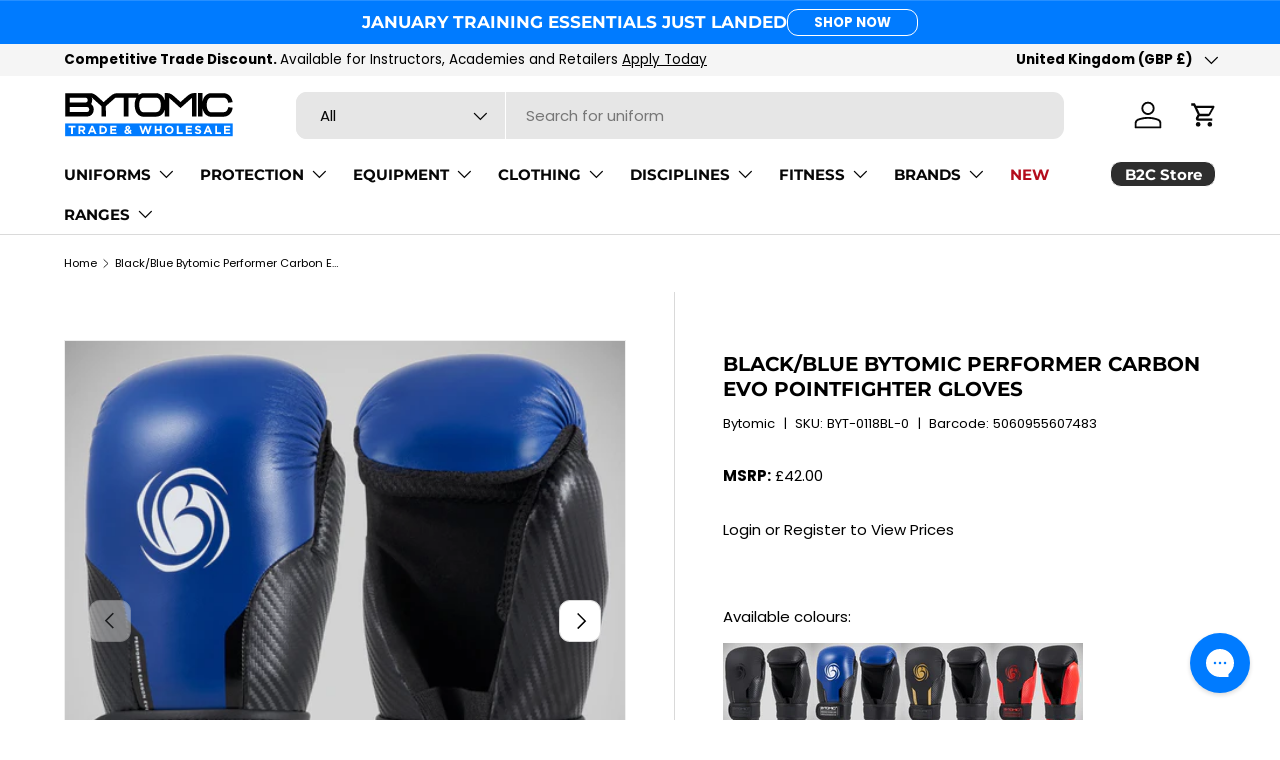

--- FILE ---
content_type: text/javascript; charset=utf-8
request_url: https://wholesale.bytomic.com/products/black-blue-bytomic-performer-carbon-evo-pointfighter-gloves.js
body_size: 1769
content:
{"id":8986417234236,"title":"Black\/Blue Bytomic Performer Carbon Evo Pointfighter Gloves","handle":"black-blue-bytomic-performer-carbon-evo-pointfighter-gloves","description":"\u003cp\u003eDiscover the evolution of our popular Performer range with the Bytomic Performer Carbon Evo Pointfighter Gloves. Made with dense foam padding, these gloves provide unparalleled knuckle protection, ensuring your hands are shielded during the most intense sessions. The durable carbon-effect synthetic leather exterior panels guarantees long-lasting performance, while the comfortable amara lining enhances your overall wearing experience.\u003c\/p\u003e\n\u003cp\u003eVersatility meets safety with fully covered finger and thumb compartments, designed to prevent accidental scrapes and eye pokes, making these gloves ideal for point fighting. The embossed wrist patch proudly showcases the Bytomic logo, a symbol of quality and excellence. Experience convenience with the easy on \u0026amp; off hook and loop closure, allowing you to gear up swiftly for your training or sparring sessions. Crafted with precision in the UK, these gloves are the epitome of modern design and functionality.\u003c\/p\u003e\n\u003cul\u003e\n\u003cli\u003eDense foam padding offers excellent knuckle protection\n\u003c\/li\u003e\n\u003cli\u003eDurable Carbon effect synthetic leather\n\u003c\/li\u003e\n\u003cli\u003eComfortable amara lining\n\u003c\/li\u003e\n\u003cli\u003eSuitable for Kickboxing, Karate, Tae Kwon Do and more.\n\u003c\/li\u003e\n\u003cli\u003eEnclosed, fully covered finger and thumb compartments help prevent accidental scrapes and eye pokes!\n\u003c\/li\u003e\n\u003cli\u003eEmbossed wrist patch with Bytomic Logo\n\u003c\/li\u003e\n\u003cli\u003eEasy on \u0026amp; off hook and loop closure\u003c\/li\u003e\n\u003cli\u003eDesigned in the UK\u003c\/li\u003e\n\u003c\/ul\u003e","published_at":"2024-03-07T13:25:01+00:00","created_at":"2023-12-06T12:01:34+00:00","vendor":"Bytomic","type":"Boxing Gloves","tags":["Adult","Black","Blue","Bytomic","Extra Large","Extra Small","Large","Medium","Men","Non-Rival Boxing Gloves","Pakistan","Pointfighter Gloves","Small","Sport: Boxing","Sport: Kickboxing","Sport: MMA","Sport: Muay Thai","Synthetic Leather","Unisex","Women"],"price":4200,"price_min":4200,"price_max":4200,"available":true,"price_varies":false,"compare_at_price":null,"compare_at_price_min":0,"compare_at_price_max":0,"compare_at_price_varies":false,"variants":[{"id":48104832336188,"title":"XS","option1":"XS","option2":null,"option3":null,"sku":"BYT-0118BL-0","requires_shipping":true,"taxable":true,"featured_image":null,"available":true,"name":"Black\/Blue Bytomic Performer Carbon Evo Pointfighter Gloves - XS","public_title":"XS","options":["XS"],"price":4200,"weight":400,"compare_at_price":null,"inventory_management":"shopify","barcode":"5060955607483","quantity_rule":{"min":1,"max":null,"increment":1},"quantity_price_breaks":[],"requires_selling_plan":false,"selling_plan_allocations":[]},{"id":48104832368956,"title":"Small","option1":"Small","option2":null,"option3":null,"sku":"BYT-0118BL-1","requires_shipping":true,"taxable":true,"featured_image":null,"available":false,"name":"Black\/Blue Bytomic Performer Carbon Evo Pointfighter Gloves - Small","public_title":"Small","options":["Small"],"price":4200,"weight":400,"compare_at_price":null,"inventory_management":"shopify","barcode":"5060955607490","quantity_rule":{"min":1,"max":null,"increment":1},"quantity_price_breaks":[],"requires_selling_plan":false,"selling_plan_allocations":[]},{"id":48104832401724,"title":"Medium","option1":"Medium","option2":null,"option3":null,"sku":"BYT-0118BL-2","requires_shipping":true,"taxable":true,"featured_image":null,"available":false,"name":"Black\/Blue Bytomic Performer Carbon Evo Pointfighter Gloves - Medium","public_title":"Medium","options":["Medium"],"price":4200,"weight":400,"compare_at_price":null,"inventory_management":"shopify","barcode":"5060955607506","quantity_rule":{"min":1,"max":null,"increment":1},"quantity_price_breaks":[],"requires_selling_plan":false,"selling_plan_allocations":[]},{"id":48104832434492,"title":"Large","option1":"Large","option2":null,"option3":null,"sku":"BYT-0118BL-3","requires_shipping":true,"taxable":true,"featured_image":null,"available":true,"name":"Black\/Blue Bytomic Performer Carbon Evo Pointfighter Gloves - Large","public_title":"Large","options":["Large"],"price":4200,"weight":400,"compare_at_price":null,"inventory_management":"shopify","barcode":"5060955607513","quantity_rule":{"min":1,"max":null,"increment":1},"quantity_price_breaks":[],"requires_selling_plan":false,"selling_plan_allocations":[]},{"id":48104832467260,"title":"XL","option1":"XL","option2":null,"option3":null,"sku":"BYT-0118BL-4","requires_shipping":true,"taxable":true,"featured_image":null,"available":true,"name":"Black\/Blue Bytomic Performer Carbon Evo Pointfighter Gloves - XL","public_title":"XL","options":["XL"],"price":4200,"weight":400,"compare_at_price":null,"inventory_management":"shopify","barcode":"5060955607520","quantity_rule":{"min":1,"max":null,"increment":1},"quantity_price_breaks":[],"requires_selling_plan":false,"selling_plan_allocations":[]}],"images":["\/\/cdn.shopify.com\/s\/files\/1\/0706\/0366\/9820\/products\/BlackBlueBytomicPerformerCarbonEvoPointfighterGloves_cf5255f2-39f0-4910-b88f-447c2a6bba06.jpg?v=1702896339","\/\/cdn.shopify.com\/s\/files\/1\/0706\/0366\/9820\/products\/BlackBlueBytomicPerformerCarbonEvoPointfighterGloves_2_86b5a80d-fc3b-47e9-8415-332c6676acc6.jpg?v=1702896339","\/\/cdn.shopify.com\/s\/files\/1\/0706\/0366\/9820\/products\/BlackBlueBytomicPerformerCarbonEvoPointfighterGloves_1_e7d604d8-60ba-4654-a28f-8d7f03ed3412.jpg?v=1702896340","\/\/cdn.shopify.com\/s\/files\/1\/0706\/0366\/9820\/products\/BlackBlueBytomicPerformerCarbonEvoPointfighterGlovesAMZ_08583a64-fdac-44f6-a767-71ece8ed2740.jpg?v=1702896340"],"featured_image":"\/\/cdn.shopify.com\/s\/files\/1\/0706\/0366\/9820\/products\/BlackBlueBytomicPerformerCarbonEvoPointfighterGloves_cf5255f2-39f0-4910-b88f-447c2a6bba06.jpg?v=1702896339","options":[{"name":"Size","position":1,"values":["XS","Small","Medium","Large","XL"]}],"url":"\/products\/black-blue-bytomic-performer-carbon-evo-pointfighter-gloves","media":[{"alt":"Black\/Blue Bytomic Performer Carbon Evo Pointfighter Gloves    at Bytomic Trade and Wholesale","id":37099011113276,"position":1,"preview_image":{"aspect_ratio":1.0,"height":1200,"width":1200,"src":"https:\/\/cdn.shopify.com\/s\/files\/1\/0706\/0366\/9820\/products\/BlackBlueBytomicPerformerCarbonEvoPointfighterGloves_cf5255f2-39f0-4910-b88f-447c2a6bba06.jpg?v=1702896339"},"aspect_ratio":1.0,"height":1200,"media_type":"image","src":"https:\/\/cdn.shopify.com\/s\/files\/1\/0706\/0366\/9820\/products\/BlackBlueBytomicPerformerCarbonEvoPointfighterGloves_cf5255f2-39f0-4910-b88f-447c2a6bba06.jpg?v=1702896339","width":1200},{"alt":"Black\/Blue Bytomic Performer Carbon Evo Pointfighter Gloves    at Bytomic Trade and Wholesale","id":37099011146044,"position":2,"preview_image":{"aspect_ratio":1.0,"height":1200,"width":1200,"src":"https:\/\/cdn.shopify.com\/s\/files\/1\/0706\/0366\/9820\/products\/BlackBlueBytomicPerformerCarbonEvoPointfighterGloves_2_86b5a80d-fc3b-47e9-8415-332c6676acc6.jpg?v=1702896339"},"aspect_ratio":1.0,"height":1200,"media_type":"image","src":"https:\/\/cdn.shopify.com\/s\/files\/1\/0706\/0366\/9820\/products\/BlackBlueBytomicPerformerCarbonEvoPointfighterGloves_2_86b5a80d-fc3b-47e9-8415-332c6676acc6.jpg?v=1702896339","width":1200},{"alt":"Black\/Blue Bytomic Performer Carbon Evo Pointfighter Gloves    at Bytomic Trade and Wholesale","id":37099011178812,"position":3,"preview_image":{"aspect_ratio":1.0,"height":1200,"width":1200,"src":"https:\/\/cdn.shopify.com\/s\/files\/1\/0706\/0366\/9820\/products\/BlackBlueBytomicPerformerCarbonEvoPointfighterGloves_1_e7d604d8-60ba-4654-a28f-8d7f03ed3412.jpg?v=1702896340"},"aspect_ratio":1.0,"height":1200,"media_type":"image","src":"https:\/\/cdn.shopify.com\/s\/files\/1\/0706\/0366\/9820\/products\/BlackBlueBytomicPerformerCarbonEvoPointfighterGloves_1_e7d604d8-60ba-4654-a28f-8d7f03ed3412.jpg?v=1702896340","width":1200},{"alt":"Black\/Blue Bytomic Performer Carbon Evo Pointfighter Gloves    at Bytomic Trade and Wholesale","id":37099011211580,"position":4,"preview_image":{"aspect_ratio":1.0,"height":1200,"width":1200,"src":"https:\/\/cdn.shopify.com\/s\/files\/1\/0706\/0366\/9820\/products\/BlackBlueBytomicPerformerCarbonEvoPointfighterGlovesAMZ_08583a64-fdac-44f6-a767-71ece8ed2740.jpg?v=1702896340"},"aspect_ratio":1.0,"height":1200,"media_type":"image","src":"https:\/\/cdn.shopify.com\/s\/files\/1\/0706\/0366\/9820\/products\/BlackBlueBytomicPerformerCarbonEvoPointfighterGlovesAMZ_08583a64-fdac-44f6-a767-71ece8ed2740.jpg?v=1702896340","width":1200}],"requires_selling_plan":false,"selling_plan_groups":[]}

--- FILE ---
content_type: text/javascript; charset=utf-8
request_url: https://cdn.shopify.com/proxy/2ab4e95c1b0dfdbc16f3a0c485607f1c3b02ebd0bd578010601f30d4f3d62777/contact.gorgias.help/api/contact-forms/replace-mailto-script.js?t=1714125536781&shopName=bytomicwholesale&shop=bytomicwholesale.myshopify.com&sp-cache-control=cHVibGljLCBtYXgtYWdlPTkwMA
body_size: -361
content:
(function(n){function l({contactBaseURL:i,contactFormUid:s,emails:d}){function t(){let o=e=>e!=null&&e.nodeName==="A",u=`${i}/forms/${s}`,a=document.createTreeWalker(document.body,NodeFilter.SHOW_ELEMENT,function(e){var r;return o(e)&&((r=e.href)!=null&&r.includes("mailto"))&&d.some(m=>{var c;return(c=e.href)==null?void 0:c.replace("mailto:","").toLowerCase().includes(m.toLowerCase())})?NodeFilter.FILTER_ACCEPT:NodeFilter.FILTER_SKIP});for(;a.nextNode();){let e=a.currentNode;o(e)&&(e.setAttribute("href",u),e.setAttribute("target","_blank"))}}"requestIdleCallback"in window?requestIdleCallback(t):t()}l(n)})({contactBaseURL:"https://contact.gorgias.help",contactFormUid:"h38rgcks",emails:["sales@bytomic.com"]});
